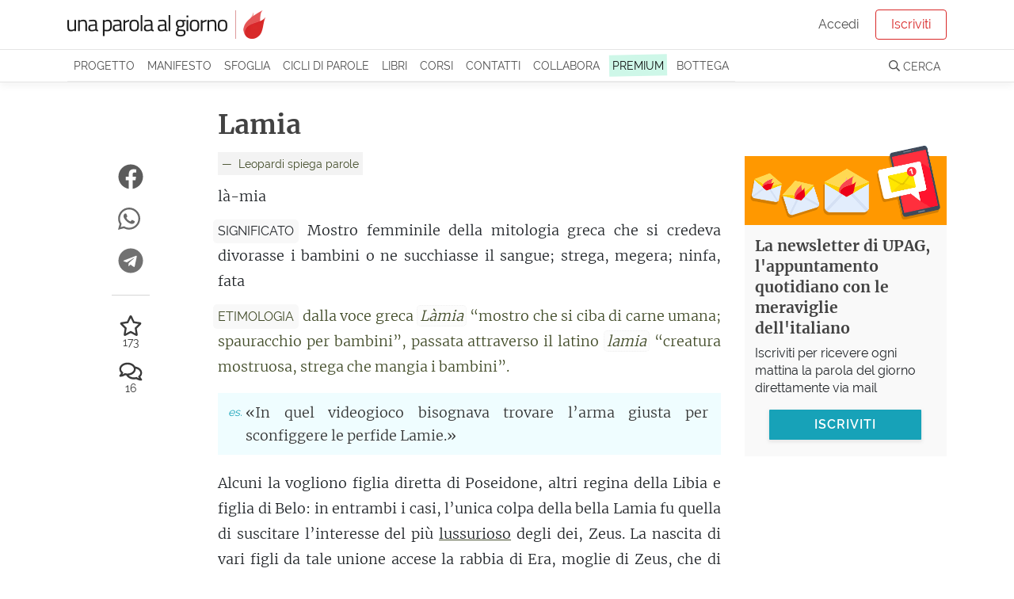

--- FILE ---
content_type: text/html; charset=utf-8
request_url: https://unaparolaalgiorno.it/significato/lamia
body_size: 11941
content:
<!doctype html>
<html data-n-head-ssr lang="it" data-n-head="%7B%22lang%22:%7B%22ssr%22:%22it%22%7D%7D">
  <head >
    <meta data-n-head="ssr" charset="utf-8"><meta data-n-head="ssr" name="viewport" content="width=device-width, initial-scale=1"><meta data-n-head="ssr" name="theme-color" content="#d92929"><meta data-n-head="ssr" property="fb:app_id" content="136467126379360"><meta data-n-head="ssr" name="google-site-verification" content="KY0zj30OJP-2A89MFPvIj_RrTR9J0h11RoE0JMQu37E"><meta data-n-head="ssr" name="description" data-hid="description" content="Lamia - Mostro femminile della mitologia greca che si credeva divorasse i bambini o ne succhiasse il sangue; strega, megera; ninfa, fata. Etimo:…"><meta data-n-head="ssr" property="og:title" content="Lamia, etimologia e significato"><meta data-n-head="ssr" property="og:description" content="Lamia - Mostro femminile della mitologia greca che si credeva divorasse i bambini o ne succhiasse il sangue; strega, megera; ninfa, fata. Etimo:…"><meta data-n-head="ssr" property="og:type" content="article"><meta data-n-head="ssr" property="og:site_name" content="Una parola al giorno"><meta data-n-head="ssr" property="og:image" content="https://images.weserv.nl/?url=https://v3.unaparolaalgiorno.it/api/words/socialImage/lamia&amp;fit=cover&amp;w=1200&amp;h=800"><meta data-n-head="ssr" property="og:url" content="https://unaparolaalgiorno.it/significato/lamia"><title>Lamia, etimologia e significato - Una parola al giorno</title><link data-n-head="ssr" rel="icon" type="image/x-icon" href="/favicon.png"><link data-n-head="ssr" rel="canonical" href="https://unaparolaalgiorno.it/significato/lamia"><link data-n-head="ssr" rel="amphtml" href="https://unaparolaalgiorno.it/amp/significato/lamia"><script data-n-head="ssr" src="https://kit.fontawesome.com/deed23c214.js" crossorigin="anonymous" type="415597223446d665dfefa941-text/javascript"></script><script data-n-head="ssr" data-hid="nuxt-jsonld--6bf597c5" type="application/ld+json">{"@context":"http://schema.org","@type":"Article","dateModified":"2025-11-21T15:45:01","datePublished":"2022-11-28","headline":"Lamia","description":"Per ‘lamia’ s’intende innanzitutto un mostro del mondo classico — femminile, metà serpente, succhiasangue, condannato a quest’esistenza per una tresca con Zeus. Ma nell’italiano del Trecento prende un profilo inatteso: oltre alla megera, alla strega, la lamia si fa ninfa, fata. Finisce nel calderone di tutti gli spiriti pagani, bollati come malefici dal cristianesimo, e ne esce con connotati perfino positivi, di bellezza e d’incarnazione di potenze naturali: a notare questo percorso è anche Giacomo Leopardi nel suo Zibaldone.","mainEntityOfPage":"https://unaparolaalgiorno.it/significato/lamia","image":["https://images.weserv.nl/?url=https://v3.unaparolaalgiorno.it/api/words/socialImage/lamia&fit=cover&w=1200&h=800","https://images.weserv.nl/?url=https://v3.unaparolaalgiorno.it/api/words/socialImage/lamia&fit=cover&w=1200&h=675","https://images.weserv.nl/?url=https://v3.unaparolaalgiorno.it/api/words/socialImage/lamia&fit=cover&w=1200&h=1200"],"author":{"@type":"Person","name":"Una parola al giorno"},"publisher":{"@type":"Organization","logo":{"@type":"ImageObject","height":119,"url":"https://v3.unaparolaalgiorno.it/img/Logo.png","width":827},"name":"Una parola al giorno"}}</script><link rel="preload" href="/_nuxt/07949e7.js" as="script"><link rel="preload" href="/_nuxt/e0e758b.js" as="script"><link rel="preload" href="/_nuxt/0e38e79.js" as="script"><link rel="preload" href="/_nuxt/css/6f526c4.css" as="style"><link rel="preload" href="/_nuxt/c14a8b7.js" as="script"><link rel="preload" href="/_nuxt/4a5a9a0.js" as="script"><link rel="stylesheet" href="/_nuxt/css/6f526c4.css">
  <link rel="preload" href="https://unaparolaalgiorno.it/fonts/merriweather-v21-latin-300.woff2" crossorigin="anonymous" as="font" type="font/woff2"><link rel="preload" href="https://unaparolaalgiorno.it/fonts/raleway-v14-latin-regular.woff2" crossorigin="anonymous" as="font" type="font/woff2"><style type="text/css">
@font-face{font-family:Raleway;font-style:normal;font-weight:400;font-display:optional;src:local('Raleway'),local('Raleway-Regular'),url(https://unaparolaalgiorno.it/fonts/raleway-v14-latin-regular.woff2) format('woff2'),url(https://unaparolaalgiorno.it/fonts/raleway-v14-latin-regular.woff) format('woff')}

@font-face{font-family:Merriweather;font-style:normal;font-weight:300;font-display:optional;src:local('Merriweather Light'),local('Merriweather-Light'),url(https://unaparolaalgiorno.it/fonts/merriweather-v21-latin-300.woff2) format('woff2'),url(https://unaparolaalgiorno.it/fonts/merriweather-v21-latin-300.woff) format('woff')}

@font-face{font-family:'DM Serif Display';font-style:normal;font-weight:400;font-display:swap;src:local('DM Serif Display Regular'),local('DMSerifDisplay-Regular'),url(https://unaparolaalgiorno.it/fonts/dm-serif-display-v4-latin-regular.woff2) format('woff2'),url(https://unaparolaalgiorno.it/fonts/dm-serif-display-v4-latin-regular.woff) format('woff')}

@font-face{font-family:Merriweather;font-style:normal;font-weight:700;font-display:swap;src:local('Merriweather Bold'),local('Merriweather-Bold'),url(https://unaparolaalgiorno.it/fonts/merriweather-v21-latin-700.woff2) format('woff2'),url(https://unaparolaalgiorno.it/fonts/merriweather-v21-latin-700.woff) format('woff')}

@font-face{font-family:Raleway;font-style:normal;font-weight:600;font-display:swap;src:local('Raleway SemiBold'),local('Raleway-SemiBold'),url(https://unaparolaalgiorno.it/fonts/raleway-v14-latin-600.woff2) format('woff2'),url(https://unaparolaalgiorno.it/fonts/raleway-v14-latin-600.woff) format('woff')}

body{font-family: Raleway, "Trebuchet ms", Helvetica Neue, Arial, Helvetica, sans-serif;font-weight: 400;}
h1,h2,h3{font-family: "Merriweather", "Georgia", serif;font-weight: 600;}
article .content p {font-family: "Merriweather", "Georgia", serif; font-size: 16px;}
@media only screen and (min-width: 992px) {article .content p {font-size: 18px;}}
</style></head>
  <body >
    <div data-server-rendered="true" id="__nuxt"><div id="__layout"><div id="layout-default"><div style="height:px;"><div class="headroom" style="position:relative;top:0;left:0;right:0;z-index:999;"><div id="navbar-wrapper"><nav id="navbar-main" class="navbar navbar-light navbar-expand-lg"><div class="container"><a href="/" target="_self" class="navbar-brand nuxt-link-exact-active nuxt-link-active nuxt-link-active"><img id="logo" src="/_nuxt/img/Logo.0d34260.png" alt="Una parola al giorno" width="500" height="72" style="max-width:250px;height:auto;"></a> <!----></div></nav> <nav id="navbar-secondary" class="navbar navbar-light navbar-expand-lg"><div class="container"><div id="nav_collapse" class="navbar-collapse collapse" style="display:none;"><ul class="navbar-nav"><!----> <li class="nav-item"><a href="/progetto" class="nav-link">
                Progetto
              </a></li> <li class="nav-item"><a href="/manifesto" class="nav-link">
                Manifesto
              </a></li> <li class="nav-item"><a href="/sfoglia" class="nav-link">
                Sfoglia
              </a></li> <li class="nav-item"><a href="/collaborazioni" class="nav-link">
                Cicli di parole
              </a></li> <li class="nav-item"><a href="/pubblicazioni" class="nav-link">
                Libri
              </a></li> <li class="nav-item"><a href="/corsi/lo-sviluppo-linguistico-1" class="nav-link">
                Corsi
              </a></li> <li class="nav-item"><a href="/contatti" class="nav-link">
                Contatti
              </a></li> <li class="nav-item"><a href="/collabora" class="nav-link">
                Collabora
              </a></li> <li class="nav-item"><a href="/premium" class="nav-link"><span class="sketch-highlight">
                  PREMIUM
                </span></a></li> <li class="nav-item"><a href="https://bottega.upag.it/" class="bottega-item nav-link">
                Bottega
              </a></li></ul> <!----></div></div></nav> <!----> <!----> <!----> <!----> <!----></div></div></div> <notifications></notifications> <div id="layout-wrapper"><div class="nuxt-container"><article class="word container py-4"><div class="row"><div class="col col-md-10 offset-md-1 col-lg-8 offset-lg-2"><h1>
            Lamia
           <!----></h1></div></div> <div class="row"><div class="col col-12 col-md-10 offset-md-1 col-lg-7 offset-lg-0"><div class="content"><a href="/c/leopardi-spiega-parole-29" title="Ciclo di parole: Leopardi spiega parole" class="word-collaboration--title" style="color:#424c29;">
              Leopardi spiega parole
            </a> <!----> <p class="word-sillabe">
            là-mia
          </p> <p class="word-significato with-label"><span class="crit-ss">Significato</span> <span>Mostro femminile della mitologia greca che si credeva divorasse i bambini o ne succhiasse il sangue; strega, megera; ninfa, fata</span></p> <p class="word-etimo with-label" style="color:#424c29;"><span class="crit-ss" style="color:#424c29;background-color:rgba(232, 232, 232, 0.3);">
              Etimologia
            </span> <span>dalla voce greca <i>Làmia</i> “mostro che si ciba di carne umana; spauracchio per bambini”, passata attraverso il latino <i>lamia</i> “creatura mostruosa, strega che mangia i bambini”.</span></p> <!----> <!----> <ul id="word-esempi"><li><span>«In quel videogioco bisognava trovare l’arma giusta per sconfiggere le perfide Lamie.»</span></li></ul> <div class="word-commento"><p>Alcuni la vogliono figlia diretta di Poseidone, altri regina della Libia e figlia di Belo: in entrambi i casi, l’unica colpa della bella Lamia fu quella di suscitare l’interesse del più <a id="lussurioso-0e67" href="https://unaparolaalgiorno.it/significato/lussurioso" data-parola="Lussurioso" data-preview="Modernamente il lussurioso si è separato quasi completamente dal concetto di lusso, nonostante anticamente fossero, e tuttora nel gergo agrario siano, strettamente collegati: la lussuria rimane comunemente un’inclinazione smodata verso i piaceri del sesso, e quindi il lussurioso è chi vi si…" data-slug="lussurioso" class="linked-word" style="text-decoration-color:#424c29;">lussurioso</a> degli dei, Zeus. La nascita di vari figli da tale unione accese la rabbia di Era, moglie di Zeus, che di fronte all’ennesimo tradimento decise di vendicarsi massacrando tutti i bambini nati da questo <a id="oltraggio-5fa3" href="https://unaparolaalgiorno.it/significato/oltraggio" data-parola="Oltraggio" data-preview="Offesa grave, violazione di una norma.   L’oltraggio sa essere più versatile di quanto possa sembrare. Il suo significato etimologico, nei secoli, è stato potato in maniera sistematica: sarebbe pianamente qualcosa ‘che va al di là’, oltre, ma la selezione ha privilegiato un oltraggio negativo.…" data-slug="oltraggio" class="linked-word" style="text-decoration-color:#424c29;">oltraggio</a> (ad eccezione di una, che per alcune tradizioni è la celebre Scilla omerica, per altre la Sibilla ibica). Non contenta, la dea decise di punire ulteriormente la donna condannandola ad una vita senza <a id="sonno-248d" href="https://unaparolaalgiorno.it/significato/sonno" data-parola="Sonno" data-preview="Una parola antica, di ascendenza indoeuropea (tanto da essere sorella di ‘hypnos’), che racconta una realtà quotidiana simbolicamente molto profonda, intrecciata con la morte e l’oscurità, ma con una quiescenza reversibile." data-slug="sonno" class="linked-word" style="text-decoration-color:#424c29;">sonno</a>, privandola della possibilità di chiudere gli occhi.</p> <p>Sembra che Lamia, sconvolta dal dolore e dalla sete di vendetta, avesse iniziato a rapire i figli delle altre donne e a divorarli, o a berne il sangue, e che si fosse trasformata in un mostro serpentino, con solo il busto e il volto di donna.<br>
Alcuni <a id="racconto-3bb6" href="https://unaparolaalgiorno.it/significato/racconto" data-parola="Racconto" data-preview="Relazione, esposizione di fatti, situazioni o discorsi; componimento letterario in prosa più breve del romanzo.   Quando sul dizionario leggiamo che il racconto è una relazione, il significato della definizione è un po’ più profondo di quanto siamo abituati a intendere. E il percorso etimologico…" data-slug="racconto" class="linked-word" style="text-decoration-color:#424c29;">racconti</a> aggiungono che Zeus le concesse, impietosito per la <a id="triste-b451" href="https://unaparolaalgiorno.it/significato/triste" data-parola="Triste" data-preview="Malinconico, afflitto.   È una parola stranamente generale: è iridescente e sfocata, non ha sfumature precise, connotati dettagliati. È una parola, mi pare, da bambini, quando usano un’espressione sola per indicare un mondo che sì, potrebbe essere meglio descritto - ma non con la stessa…" data-slug="triste" class="linked-word" style="text-decoration-color:#424c29;">triste</a> sorte della sua amante, la possibilità di togliersi gli occhi durante la notte così da poter dormire.</p> <p>A partire da tale nucleo mitico originario prende via via forma questa figura che talvolta viene identificata con un’unica <em>Lamia,</em> protagonista delle vicende appena narrate (o di altre versioni delle stesse), talvolta con una generica classe di mostri-<a id="vampiro-17d9" href="https://unaparolaalgiorno.it/significato/vampiro" data-parola="Vampiro" data-preview="Demone notturno, dotato di poteri sovrannaturali, che si nutre di sangue umano; pipistrello del genere Desmodus.   Quella del vampiro è una delle figure demoniache più suggestive del nostro pantheon magico, e delle più archetipiche: per quanto il canone odierno sia mutuato dalle leggende del…" data-slug="vampiro" class="linked-word" style="text-decoration-color:#424c29;">vampiro</a>, <em>le lamie,</em> che si aggirano nella notte succhiando sangue e rapendo bambini.</p> <p>Con l’avanzare dei secoli, avviene però una lenta e graduale trasformazione <a id="semantico-a14e" href="https://unaparolaalgiorno.it/significato/semantico" data-parola="Semantico" data-preview="Relativo alla semantica; che riguarda il significato, specie delle parole.   Si tratta di un aggettivo di grande importanza. Sembra molto aulico e difficile da usare, ma in realtà è piuttosto semplice: ‘semantico’ è l’attributo di ciò che riguarda il significato - delle parole, di un’opera e via…" data-slug="semantico" class="linked-word" style="text-decoration-color:#424c29;">semantica</a> di cui Leopardi ci racconta dettagliatamente in una lunga trattazione nel suo Zibaldone.<br>
Egli era interessato a dimostrare come la voce italiana <em>lammia,</em> utilizzata dagli scrittori del Trecento col significato di “ninfa”, non fosse giunta in italiano tramite la letteratura ma piuttosto per via orale, passando attraverso il latino <a id="volgare-f7f2" href="https://unaparolaalgiorno.it/significato/volgare" data-parola="Volgare" data-preview="Proprio del volgo, cioè lo strato sociale culturalmente ed economicamente più svantaggiato; non scientifico; rozzo; lingua che deriva dal latino e vi si contrappone.   Questa parola nasce in tempi remoti per discriminare alta e bassa società. Il [vulgus] era la massa povera e illetterata, che…" data-slug="volgare" class="linked-word" style="text-decoration-color:#424c29;">volgare</a> e giungendo così all’italiano.<br>
La spiegazione che adduce a sostegno della sua <a id="tesi-cd93" href="https://unaparolaalgiorno.it/significato/tesi" data-parola="Tesi" data-preview="Affermazione filosofica o scientifica di cui si cerca di dimostrare la validità; dissertazione che lo studente presenta e discute alla fine di un corso di studi universitario.   Parola che ha avuto un grande successo in ambito filosofico e scientifico - ambiti in cui è fondamentale argomentare…" data-slug="tesi" class="linked-word" style="text-decoration-color:#424c29;">tesi</a> è proprio di natura semantica: negli scrittori latini la voce <em>lamia</em> veniva usata esclusivamente col senso negativo – recuperato dalla tradizione greca – di “megera, strega o mostro mangia bambini” mentre negli scrittori del Trecento essa assume il significato tutt’altro che negativo di “ninfa”. Come <a id="spiegare-dc68" href="https://unaparolaalgiorno.it/significato/spiegare" data-parola="Spiegare" data-preview="Aprire completamente qualcosa; far capire, rendere chiaro.   È una parola facile, di pronto uso, che scivola continuamente nei nostri discorsi; ma la sua immagine etimologica merita una riflessione più profonda. Spiegare significa aprire qualcosa di piegato su sé stesso: si possono spiegare…" data-slug="spiegare" class="linked-word" style="text-decoration-color:#424c29;">spiegare</a> tale dissonanza?</p> <blockquote><p>Questa voce non la poterono dunque avere dagli scrittori latini, che l’adoprano in altro senso, ma dal volgare, il quale, come il volgo fu divenuto cristiano, e considerò le ninfe, e le altre deità del paganesimo come <em>demoni</em>, e mali spiriti, cominciò e costumossi a chiamar <em>Lammie</em> le ninfe de’ Gentili.</p></blockquote> <p>Dal momento cioè che nel <a id="medioevo-d894" href="https://unaparolaalgiorno.it/significato/medioevo" data-parola="Medioevo" data-preview="Periodo storico successivo alla caduta dell’Impero Romano.   Cronologicamente si fa iniziare il Medioevo con le invasioni barbariche dell’Impero Romano e lo si fa terminare con la rinascita delle lettere e delle arti. Ma l’accezione con cui è inteso il termine ‘Medioevo’ dipende sia dal punto di…" data-slug="medioevo" class="linked-word" style="text-decoration-color:#424c29;">Medioevo</a> cristiano tutte le creature e le divinità legate alle tradizioni <a id="pagano-ea50" href="https://unaparolaalgiorno.it/significato/pagano" data-parola="Pagano" data-preview="Chi o che segue il paganesimo, specie rifacendosi a costumi e valori del mondo classico, e in contrasto col cristianesimo.   Non ci sono dubbi che questa parola derivi dal latino paganus. E la ragione di questa derivazione ha una spiegazione classica piuttosto nota, che però probabilmente deve…" data-slug="pagano" class="linked-word" style="text-decoration-color:#424c29;">pagane</a> furono degradate a figure maligne e demoniache, accadde allora che la voce popolare con cui si indicava la “strega” venne a sovrapporsi a quella per definire la “ninfa”.<br>
Con il tempo si perse poi la consapevolezza del significato originario della parola, e il risultato finale fu che nella lingua italiana del Trecento — e da lì in tutta la tradizione successiva — la <em>lammia</em> era universalmente e unicamente intesa come una <a id="bello-78d7" href="https://unaparolaalgiorno.it/significato/bello" data-parola="Bello" data-preview="Esteticamente gradevole.   Questo è un esempio lampante di come una parola che sembra facile e luminosa possa invece essere scivolosa e difficile. Intuitivamente sappiamo benissimo di che si tratta, ma del bello si possono dare solo delle definizioni molto generiche: spingersi oltre al gradevole…" data-slug="bello" class="linked-word" style="text-decoration-color:#424c29;">bella</a> creatura semidivina che abita boschi e corsi d’acqua.<span id="more"></span></p> <p>Spostandoci ancora più avanti nei secoli, scopriamo che a fine Settecento il lessicografo inglese John Lemprière, nel suo dizionario mitologico, recupera l’origine mostruosa della <em>Lamia</em> descrivendola come un <a id="mostro-4a6c" href="https://unaparolaalgiorno.it/significato/mostro" data-parola="Mostro" data-preview="Creatura leggendaria o soprannaturale; essere malformato; persona di aspetto repellente; persona perversa; persona eccezionale per caratteri o capacità.   Il mostro è roba quotidiana, dalla storia per bambini alla cronaca nera, eppure nasconde un compendio di pensiero impressionante, e uno…" data-slug="mostro" class="linked-word" style="text-decoration-color:#424c29;">mostro</a> metà donna e metà <a id="serpente-7561" href="https://unaparolaalgiorno.it/significato/serpente" data-parola="Serpente" data-preview="Un animale che è stato messo a fuoco, nella lingua, insieme ai rettili in generale, per il suo strisciare (sèrpere in latino), e a cui sono stati dati profili simbolici dei più famosi — dall’essere infido all’essere prudente. Ma con una ricchezza di casi e sfumature davvero notevole." data-slug="serpente" class="linked-word" style="text-decoration-color:#424c29;">serpente</a> che ammalia gli stranieri con sibili intriganti per poi divorarli.<br>
Sembra che sia stata questa lettura ad aver fornito l’ispirazione al poeta John Keats per la stesura del suo poema omonimo<em>.</em> La sua <em>Lamia</em> non è più però il feroce demone notturno della tradizione antica, bensì una fanciulla che era stata trasformata dagli dèi in serpente e che grazie all’intervento del dio Hermes riesce a recuperare la sua forma umana e a <a id="convolare-f60b" href="https://unaparolaalgiorno.it/significato/convolare" data-parola="Convolare" data-preview="Accorrere insieme.   Senza dubbio l’espressione ‘convolare a nozze’ per significare lo sposarsi è un uso molto bello e poetico del verbo ‘convolare’. Ma insomma, è un peccato che sia diventato il suo unico uso. Il verbo convolare - letteralmente ‘volare insieme’ - ci racconta fin dal latino un…" data-slug="convolare" class="linked-word" style="text-decoration-color:#424c29;">convolare</a> a nozze con l’amato Licio. Tuttavia, il giorno del matrimonio l’identità serpentina della ragazza viene svelata e lei sparisce, mentre il giovane <a id="sposo-fe04" href="https://unaparolaalgiorno.it/significato/sposo" data-parola="Sposo" data-preview="Uomo nel giorno del matrimonio, marito (speculare per la donna al femminile).   A Selargius, cittadina della conurbazione di Cagliari, si celebra una particolare cerimonia nuziale, risalente al XVIII secolo e recuperata negli anni Sessanta del secolo scorso, nella quale gli sposi sono avvinti…" data-slug="sposo" class="linked-word" style="text-decoration-color:#424c29;">sposo</a> muore per il dolore.</p> <p><img alt src="https://v3.unaparolaalgiorno.it/uploads/w/lamia/lamia%20waterhouse.jpeg" style="height:547px; width:330px"></p> <p class="photo-credits">Lamia di John William Waterhouse, olio su tela, conservato alla Auckland Art Gallery Toi o Tāmaki – ispirato al poema di Keats, il quadro ritrae la giovane Lamia ancora circondata dalla muta di serpente di cui si è appena liberata.</p> <p>Questo curioso viaggio nelle spire della mitologia ci ha guidati alla <a id="scoperta-7295" href="https://unaparolaalgiorno.it/significato/scoperta" data-parola="Scoperta" data-preview="Ampliamento di conoscenza.   La scoperta non è un vago ampliamento di conoscenza: è un atto istantaneo, una rivelazione; ha un momento preciso, che è l’attimo in cui il velo dell’ignoto si alza davanti allo scopritore, sia che fosse intento nella ricerca, sia che no - e pare d’improvviso di…" data-slug="scoperta" class="linked-word" style="text-decoration-color:#424c29;">scoperta</a> di una parola il cui significato è stato variamente <a id="trasformazione-59fd" href="https://unaparolaalgiorno.it/significato/trasformazione" data-parola="Trasformazione" data-preview="Mutazione, cambiamento.   Quello di trasformazione è un concetto comune, che però merita alcune osservazioni. Infatti ha un connotato specifico, rispetto al generico cambiamento: l’etimo ci parla di una trasformazione che è mutamento nella forma, cioè nell’aspetto esteriore. Certamente la forma…" data-slug="trasformazione" class="linked-word" style="text-decoration-color:#424c29;">trasformato</a> dal tempo e dall’immaginazione degli uomini, mutando e rinnovandosi ciclicamente proprio alla stregua di un serpente con la sua pelle variopinta.</p></div> <!----> <p class="word-datapub">
            Parola pubblicata il
            28 Novembre 2022
            <!----></p> <!----> <div class="word-collaboration--details"><a href="/c/leopardi-spiega-parole-29"><h4 style="color:#424c29;">
                Leopardi spiega parole -
                con Andrea Maltoni
              </h4></a> <p>Giacomo Leopardi, oltre ad essere un grande poeta, ha osservato e commentato esplicitamente molte parole della nostra lingua. Andrea Maltoni, dottoressa in filologia, in questo ciclo ci racconterà parole facendolo intervenire.</p></div> <div class="social-share-container"><!----></div></div> <!----> <!----></div> <div class="col col-12 col-md-10 offset-md-1 col-lg-2 offset-lg-0 order-first"><div class="social-share-container"><!----></div></div> <div class="col col-12 col-lg-3"><!----></div></div></article> <!----> <div id="comments-container"><!----></div> <!----> <!----></div> <!----> <section id="footer-wrapper" data-nosnippet=""><footer id="footer"><div class="container"><div class="row"><div class="col-sm-3"><div class="footer-title">UPAG</div> <a href="/progetto">
            Il progetto
          </a> <a href="/manifesto">
            Manifesto
          </a> <a href="/chi-siamo">
            Chi siamo
          </a> <a href="/percorsi">
            Percorsi di parole
          </a> <a href="/faq">
            FAQ - Domande e risposte
          </a> <a href="/articoli">
            Articoli
          </a></div> <div class="col-sm-3"><div class="footer-title">Partecipa</div> <a href="/contatti">
            Contattaci / Proponi
          </a> <a href="/collabora">
            Collabora
          </a> <a href="/quiz">Quiz</a> <a href="/studenti-insegnanti">
            Studenti e insegnanti
          </a> <a href="/esplora">
            Mappa delle parole
          </a></div> <div class="col-sm-3"><div class="footer-title">Seguici</div> <a href="/login">Iscriviti</a> <a href="https://www.facebook.com/unaparolaalgiorno.it/" rel="noreferrer nofollow" target="_blank">
            Facebook
          </a> <a href="https://www.instagram.com/unaparolaalgiorno_it/" rel="noreferrer nofollow" target="_blank">
            Instagram
          </a> <a href="/podcast">Podcast</a> <a href="https://www.amazon.it/dp/B0868TKCWB/" rel="noreferrer nofollow" target="_blank">
            Alexa
          </a></div> <div class="col-sm-3"><div class="footer-title">Note legali</div> <a href="/condizioni">
            Condizioni - Termini di servizio
          </a> <a href="/cookies">
            Cookie policy
          </a> <a href="https://www.iubenda.com/privacy-policy/200590" rel="noreferrer nofollow" target="_blank">
            Privacy policy
          </a></div></div></div></footer> <footer id="footer-2"><p class="container">
      Le parole pubblicate su questo sito sono distribuite con Licenza
      <a rel="license nofollow" href="https://creativecommons.org/licenses/by-nc-sa/4.0/deed.it">
        Creative Commons Attribuzione - Non commerciale - Condividi allo
        stesso modo 4.0
      </a>
      .
    </p> <p class="container">
      UPAG SRLS - Via Europa 199, Vaglia (FI) 50036 - P.IVA 06890420489 - REA:
      FI-664147 - ISSN 2704-727X
    </p></footer></section></div></div></div></div><script type="415597223446d665dfefa941-text/javascript">window.__NUXT__=(function(a,b,c,d,e,f,g,h,i,j){c.id=4718;c.collaboration_id=e;c.parola="Lamia";c.sillabe="là-mia";c.significato="Mostro femminile della mitologia greca che si credeva divorasse i bambini o ne succhiasse il sangue; strega, megera; ninfa, fata";c.etimo="dalla voce greca [Làmia] “mostro che si ciba di carne umana; spauracchio per bambini”, passata attraverso il latino [lamia] “creatura mostruosa, strega che mangia i bambini”.";c.commento="\u003Cp\u003EAlcuni la vogliono figlia diretta di Poseidone, altri regina della Libia e figlia di Belo: in entrambi i casi, l’unica colpa della bella Lamia fu quella di suscitare l’interesse del più \u003Ca href=\"@lussurioso\"\u003Elussurioso\u003C\u002Fa\u003E degli dei, Zeus. La nascita di vari figli da tale unione accese la rabbia di Era, moglie di Zeus, che di fronte all’ennesimo tradimento decise di vendicarsi massacrando tutti i bambini nati da questo \u003Ca href=\"@oltraggio\"\u003Eoltraggio\u003C\u002Fa\u003E (ad eccezione di una, che per alcune tradizioni è la celebre Scilla omerica, per altre la Sibilla ibica). Non contenta, la dea decise di punire ulteriormente la donna condannandola ad una vita senza \u003Ca href=\"@sonno\"\u003Esonno\u003C\u002Fa\u003E, privandola della possibilità di chiudere gli occhi.\u003C\u002Fp\u003E\n\n\u003Cp\u003ESembra che Lamia, sconvolta dal dolore e dalla sete di vendetta, avesse iniziato a rapire i figli delle altre donne e a divorarli, o a berne il sangue, e che si fosse trasformata in un mostro serpentino, con solo il busto e il volto di donna.\u003Cbr \u002F\u003E\nAlcuni \u003Ca href=\"@racconto\"\u003Eracconti\u003C\u002Fa\u003E aggiungono che Zeus le concesse, impietosito per la \u003Ca href=\"@triste\"\u003Etriste\u003C\u002Fa\u003E sorte della sua amante, la possibilità di togliersi gli occhi durante la notte così da poter dormire.\u003C\u002Fp\u003E\n\n\u003Cp\u003EA partire da tale nucleo mitico originario prende via via forma questa figura che talvolta viene identificata con un’unica \u003Cem\u003ELamia,\u003C\u002Fem\u003E protagonista delle vicende appena narrate (o di altre versioni delle stesse), talvolta con una generica classe di mostri-\u003Ca href=\"@vampiro\"\u003Evampiro\u003C\u002Fa\u003E, \u003Cem\u003Ele lamie,\u003C\u002Fem\u003E che si aggirano nella notte succhiando sangue e rapendo bambini.\u003C\u002Fp\u003E\n\n\u003Cp\u003ECon l’avanzare dei secoli, avviene però una lenta e graduale trasformazione \u003Ca href=\"@semantico\"\u003Esemantica\u003C\u002Fa\u003E di cui Leopardi ci racconta dettagliatamente in una lunga trattazione nel suo Zibaldone.\u003Cbr \u002F\u003E\nEgli era interessato a dimostrare come la voce italiana \u003Cem\u003Elammia,\u003C\u002Fem\u003E utilizzata dagli scrittori del Trecento col significato di “ninfa”, non fosse giunta in italiano tramite la letteratura ma piuttosto per via orale, passando attraverso il latino \u003Ca href=\"@volgare\"\u003Evolgare\u003C\u002Fa\u003E e giungendo così all’italiano.\u003Cbr \u002F\u003E\nLa spiegazione che adduce a sostegno della sua \u003Ca href=\"@tesi\"\u003Etesi\u003C\u002Fa\u003E è proprio di natura semantica: negli scrittori latini la voce \u003Cem\u003Elamia\u003C\u002Fem\u003E veniva usata esclusivamente col senso negativo – recuperato dalla tradizione greca – di “megera, strega o mostro mangia bambini” mentre negli scrittori del Trecento essa assume il significato tutt’altro che negativo di “ninfa”. Come \u003Ca href=\"@spiegare\"\u003Espiegare\u003C\u002Fa\u003E tale dissonanza?\u003C\u002Fp\u003E\n\n\u003Cblockquote\u003E\n\u003Cp\u003EQuesta voce non la poterono dunque avere dagli scrittori latini, che l’adoprano in altro senso, ma dal volgare, il quale, come il volgo fu divenuto cristiano, e considerò le ninfe, e le altre deità del paganesimo come \u003Cem\u003Edemoni\u003C\u002Fem\u003E, e mali spiriti, cominciò e costumossi a chiamar \u003Cem\u003ELammie\u003C\u002Fem\u003E le ninfe de’ Gentili.\u003C\u002Fp\u003E\n\u003C\u002Fblockquote\u003E\n\n\u003Cp\u003EDal momento cioè che nel \u003Ca href=\"@medioevo\"\u003EMedioevo\u003C\u002Fa\u003E cristiano tutte le creature e le divinità legate alle tradizioni \u003Ca href=\"@pagano\"\u003Epagane\u003C\u002Fa\u003E furono degradate a figure maligne e demoniache, accadde allora che la voce popolare con cui si indicava la “strega” venne a sovrapporsi a quella per definire la “ninfa”.\u003Cbr \u002F\u003E\nCon il tempo si perse poi la consapevolezza del significato originario della parola, e il risultato finale fu che nella lingua italiana del Trecento — e da lì in tutta la tradizione successiva — la \u003Cem\u003Elammia\u003C\u002Fem\u003E era universalmente e unicamente intesa come una \u003Ca href=\"@bello\"\u003Ebella\u003C\u002Fa\u003E creatura semidivina che abita boschi e corsi d’acqua.\u003C!--more--\u003E\u003C\u002Fp\u003E\n\n\u003Cp\u003ESpostandoci ancora più avanti nei secoli, scopriamo che a fine Settecento il lessicografo inglese John Lemprière, nel suo dizionario mitologico, recupera l’origine mostruosa della \u003Cem\u003ELamia\u003C\u002Fem\u003E descrivendola come un \u003Ca href=\"@mostro\"\u003Emostro\u003C\u002Fa\u003E metà donna e metà \u003Ca href=\"@serpente\"\u003Eserpente\u003C\u002Fa\u003E che ammalia gli stranieri con sibili intriganti per poi divorarli.\u003Cbr \u002F\u003E\nSembra che sia stata questa lettura ad aver fornito l’ispirazione al poeta John Keats per la stesura del suo poema omonimo\u003Cem\u003E.\u003C\u002Fem\u003E La sua \u003Cem\u003ELamia\u003C\u002Fem\u003E non è più però il feroce demone notturno della tradizione antica, bensì una fanciulla che era stata trasformata dagli dèi in serpente e che grazie all’intervento del dio Hermes riesce a recuperare la sua forma umana e a \u003Ca href=\"@convolare\"\u003Econvolare\u003C\u002Fa\u003E a nozze con l’amato Licio. Tuttavia, il giorno del matrimonio l’identità serpentina della ragazza viene svelata e lei sparisce, mentre il giovane \u003Ca href=\"@sposo\"\u003Esposo\u003C\u002Fa\u003E muore per il dolore.\u003C\u002Fp\u003E\n\n\u003Cp\u003E\u003Cimg alt=\"\" src=\"https:\u002F\u002Fv3.unaparolaalgiorno.it\u002Fuploads\u002Fw\u002Flamia\u002Flamia%20waterhouse.jpeg\" style=\"height:547px; width:330px\" \u002F\u003E\u003C\u002Fp\u003E\n\n\u003Cp class=\"photo-credits\"\u003ELamia di John William Waterhouse, olio su tela, conservato alla Auckland Art Gallery Toi o Tāmaki – ispirato al poema di Keats, il quadro ritrae la giovane Lamia ancora circondata dalla muta di serpente di cui si è appena liberata.\u003C\u002Fp\u003E\n\n\u003Cp\u003EQuesto curioso viaggio nelle spire della mitologia ci ha guidati alla \u003Ca href=\"@scoperta\"\u003Escoperta\u003C\u002Fa\u003E di una parola il cui significato è stato variamente \u003Ca href=\"@trasformazione\"\u003Etrasformato\u003C\u002Fa\u003E dal tempo e dall’immaginazione degli uomini, mutando e rinnovandosi ciclicamente proprio alla stregua di un serpente con la sua pelle variopinta.\u003C\u002Fp\u003E\n";c.in_breve=f;c.esempi="«In quel videogioco bisognava trovare l’arma giusta per sconfiggere le perfide Lamie.»";c.url_parola="lamia";c.data_pubblicazione="2022-11-28";c.favorites_count=173;c.comments_count=16;c.is_old=b;c.instagram=g;c.podcast=b;c.modified="2025-11-21T15:45:01";c.collaboration={id:e,colore:h,codice:"leopardi",sottotitolo:"con Andrea Maltoni",titolo:"Leopardi spiega parole",testo_anteprima:"Giacomo Leopardi, oltre ad essere un grande poeta, ha osservato e commentato esplicitamente molte parole della nostra lingua. Andrea Maltoni, dottoressa in filologia, in questo ciclo ci racconterà parole facendolo intervenire.",author2:a,author:{nome:i,descrizione:"\u003Cp\u003ENata a Roma, da sempre appassionata tanto di letteratura quanto di lunghi viaggi, ha alternato per anni studi universitari e vagabondaggi tra Asia, Africa ed Europa. Dopo la laurea italo-francese in Filologia Moderna, lavora come insegnante di lettere e di italiano a stranieri, con lo zaino sempre pronto per la prossima partenza.\u003C\u002Fp\u003E\n",slugId:"andrea-maltoni-",avatar_url_absolute:"https:\u002F\u002Fv3.unaparolaalgiorno.it\u002Fuploads\u002Fau\u002FAndrea-Maltoni.jpeg"},image_url:"",anni_attivita:a,slug:"leopardi-spiega-parole-29",autori:i};c.relatedWords=[{slug:"lussurioso",parola:"Lussurioso",preview:"Modernamente il lussurioso si è separato quasi completamente dal concetto di lusso, nonostante anticamente fossero, e tuttora nel gergo agrario siano, strettamente collegati: la lussuria rimane comunemente un’inclinazione smodata verso i piaceri del sesso, e quindi il lussurioso è chi vi si…"},{slug:"oltraggio",parola:"Oltraggio",preview:"Offesa grave, violazione di una norma. \n\u003Cbr\u003EL’oltraggio sa essere più versatile di quanto possa sembrare.\nIl suo significato etimologico, nei secoli, è stato potato in maniera sistematica: sarebbe pianamente qualcosa ‘che va al di là’, oltre, ma la selezione ha privilegiato un oltraggio negativo.…"},{slug:"sonno",parola:"Sonno",preview:"Una parola antica, di ascendenza indoeuropea (tanto da essere sorella di ‘hypnos’), che racconta una realtà quotidiana simbolicamente molto profonda, intrecciata con la morte e l’oscurità, ma con una quiescenza reversibile."},{slug:"racconto",parola:"Racconto",preview:"Relazione, esposizione di fatti, situazioni o discorsi; componimento letterario in prosa più breve del romanzo. \n\u003Cbr\u003EQuando sul dizionario leggiamo che il racconto è una relazione, il significato della definizione è un po’ più profondo di quanto siamo abituati a intendere. E il percorso etimologico…"},{slug:"triste",parola:"Triste",preview:"Malinconico, afflitto. \n\u003Cbr\u003EÈ una parola stranamente generale: è iridescente e sfocata, non ha sfumature precise, connotati dettagliati. È una parola, mi pare, da bambini, quando usano un’espressione sola per indicare un mondo che sì, potrebbe essere meglio descritto - ma non con la stessa…"},{slug:"vampiro",parola:"Vampiro",preview:"Demone notturno, dotato di poteri sovrannaturali, che si nutre di sangue umano; pipistrello del genere Desmodus. \n\u003Cbr\u003EQuella del vampiro è una delle figure demoniache più suggestive del nostro pantheon magico, e delle più archetipiche: per quanto il canone odierno sia mutuato dalle leggende del…"},{slug:"semantico",parola:"Semantico",preview:"Relativo alla semantica; che riguarda il significato, specie delle parole. \n\u003Cbr\u003ESi tratta di un aggettivo di grande importanza. Sembra molto aulico e difficile da usare, ma in realtà è piuttosto semplice: ‘semantico’ è l’attributo di ciò che riguarda il significato - delle parole, di un’opera e via…"},{slug:"volgare",parola:"Volgare",preview:"Proprio del volgo, cioè lo strato sociale culturalmente ed economicamente più svantaggiato; non scientifico; rozzo; lingua che deriva dal latino e vi si contrappone. \n\u003Cbr\u003EQuesta parola nasce in tempi remoti per discriminare alta e bassa società. Il [vulgus] era la massa povera e illetterata, che…"},{slug:"tesi",parola:"Tesi",preview:"Affermazione filosofica o scientifica di cui si cerca di dimostrare la validità; dissertazione che lo studente presenta e discute alla fine di un corso di studi universitario. \n\u003Cbr\u003EParola che ha avuto un grande successo in ambito filosofico e scientifico - ambiti in cui è fondamentale argomentare…"},{slug:"spiegare",parola:"Spiegare",preview:"Aprire completamente qualcosa; far capire, rendere chiaro. \n\u003Cbr\u003EÈ una parola facile, di pronto uso, che scivola continuamente nei nostri discorsi; ma la sua immagine etimologica merita una riflessione più profonda.\nSpiegare significa aprire qualcosa di piegato su sé stesso: si possono spiegare…"},{slug:"medioevo",parola:"Medioevo",preview:"Periodo storico successivo alla caduta dell’Impero Romano. \n\u003Cbr\u003ECronologicamente si fa iniziare il Medioevo con le invasioni barbariche dell’Impero Romano e lo si fa terminare con la rinascita delle lettere e delle arti. Ma l’accezione con cui è inteso il termine ‘Medioevo’ dipende sia dal punto di…"},{slug:"pagano",parola:"Pagano",preview:"Chi o che segue il paganesimo, specie rifacendosi a costumi e valori del mondo classico, e in contrasto col cristianesimo. \n\u003Cbr\u003ENon ci sono dubbi che questa parola derivi dal latino paganus. E la ragione di questa derivazione ha una spiegazione classica piuttosto nota, che però probabilmente deve…"},{slug:"bello",parola:"Bello",preview:"Esteticamente gradevole. \n\u003Cbr\u003EQuesto è un esempio lampante di come una parola che sembra facile e luminosa possa invece essere scivolosa e difficile.\nIntuitivamente sappiamo benissimo di che si tratta, ma del bello si possono dare solo delle definizioni molto generiche: spingersi oltre al gradevole…"},{slug:"mostro",parola:"Mostro",preview:"Creatura leggendaria o soprannaturale; essere malformato; persona di aspetto repellente; persona perversa; persona eccezionale per caratteri o capacità. \n\u003Cbr\u003EIl mostro è roba quotidiana, dalla storia per bambini alla cronaca nera, eppure nasconde un compendio di pensiero impressionante, e uno…"},{slug:"serpente",parola:"Serpente",preview:"Un animale che è stato messo a fuoco, nella lingua, insieme ai rettili in generale, per il suo strisciare (sèrpere in latino), e a cui sono stati dati profili simbolici dei più famosi — dall’essere infido all’essere prudente. Ma con una ricchezza di casi e sfumature davvero notevole."},{slug:"convolare",parola:"Convolare",preview:"Accorrere insieme. \n\u003Cbr\u003ESenza dubbio l’espressione ‘convolare a nozze’ per significare lo sposarsi è un uso molto bello e poetico del verbo ‘convolare’. Ma insomma, è un peccato che sia diventato il suo unico uso.\nIl verbo convolare - letteralmente ‘volare insieme’ - ci racconta fin dal latino un…"},{slug:"sposo",parola:"Sposo",preview:"Uomo nel giorno del matrimonio, marito (speculare per la donna al femminile). \n\u003Cbr\u003EA Selargius, cittadina della conurbazione di Cagliari, si celebra una particolare cerimonia nuziale, risalente al XVIII secolo e recuperata negli anni Sessanta del secolo scorso, nella quale gli sposi sono avvinti…"},{slug:"scoperta",parola:"Scoperta",preview:"Ampliamento di conoscenza. \n\u003Cbr\u003ELa scoperta non è un vago ampliamento di conoscenza: è un atto istantaneo, una rivelazione; ha un momento preciso, che è l’attimo in cui il velo dell’ignoto si alza davanti allo scopritore, sia che fosse intento nella ricerca, sia che no - e pare d’improvviso di…"},{slug:"trasformazione",parola:"Trasformazione",preview:"Mutazione, cambiamento. \n\u003Cbr\u003EQuello di trasformazione è un concetto comune, che però merita alcune osservazioni. Infatti ha un connotato specifico, rispetto al generico cambiamento: l’etimo ci parla di una trasformazione che è mutamento nella forma, cioè nell’aspetto esteriore. Certamente la forma…"}];c.relatedArticles=[];c.read_time_ms=129169.99999999999;c.accent_color=h;c.meta_description="Lamia - Mostro femminile della mitologia greca che si credeva divorasse i bambini o ne succhiasse il sangue; strega, megera; ninfa, fata. Etimo:…";c.image=a;c.is_hydrated=a;c.preview=f;return {layout:d,data:[{}],fetch:{},error:a,state:{home:a,gdpr:a,displayBanner:a,loginModalAction:"signup",loginReason:d,loginExpired:a,displayLoginExpired:b,profiloUser:a,profiloLookups:a,idInvito:a,Alerts:{alertGroups:[],loading:b,error:b},Articles:{pagination:{page:a,pagesCount:a},articlesIndex:[],categories:[],category:a,currentDataHash:a,article:a,loading:b,error:a},Authors:{authors:[],author:a,error:a},Collaborations:{collaborations:[],collaboration:a,error:a},Comments:{comments:[],loadedComments:b,loading:b,edit:a,showAll:b,error:a,replyTo:a},DailyQuizzes:{current:a,stats:a,recent:a,loading:b,error:b},Messages:{messagesIndex:[],messages:[],loading:b,messageThread:a,error:b},Modals:{open:a},Pages:{page:a,loading:b,error:a},Quizzes:{quizzes:[],quiz:a,question:a,progress:a,answers:a,correctCount:a,loading:b,error:b},WordPaths:{wordPaths:[],wordPath:a,error:a},Words:{page:a,wordsIndex:[],words:[c],loading:b,fullWordInfo:c,word:c,card:a,firstIdle:b,nextWords:[],nextArticles:[],error:a},auth:{user:a,loggedIn:b,strategy:"facebook"}},serverRendered:g,routePath:"\u002Fsignificato\u002Flamia",config:{isDev:b,commit:void 0,baseApiUrl:"https:\u002F\u002Fv3.unaparolaalgiorno.it\u002Fapi",baseUrl:j,frontEndUrl:"https:\u002F\u002Funaparolaalgiorno.it",backEndUrl:j,bottegaUrl:"https:\u002F\u002Fbottega.upag.it",potusUrl:"https:\u002F\u002Fpotus.unaparolaalgiorno.it",_app:{basePath:"\u002F",assetsPath:"\u002F_nuxt\u002F",cdnURL:a}}}}(null,false,{},"default",29,"Per ‘lamia’ s’intende innanzitutto un mostro del mondo classico — femminile, metà serpente, succhiasangue, condannato a quest’esistenza per una tresca con Zeus. Ma nell’italiano del Trecento prende un profilo inatteso: oltre alla megera, alla strega, la lamia si fa ninfa, fata. Finisce nel calderone di tutti gli spiriti pagani, bollati come malefici dal cristianesimo, e ne esce con connotati perfino positivi, di bellezza e d’incarnazione di potenze naturali: a notare questo percorso è anche Giacomo Leopardi nel suo Zibaldone.",true,"#424c29","Andrea Maltoni","https:\u002F\u002Fv3.unaparolaalgiorno.it"));</script><script src="/_nuxt/07949e7.js" defer type="415597223446d665dfefa941-text/javascript"></script><script src="/_nuxt/4a5a9a0.js" defer type="415597223446d665dfefa941-text/javascript"></script><script src="/_nuxt/e0e758b.js" defer type="415597223446d665dfefa941-text/javascript"></script><script src="/_nuxt/0e38e79.js" defer type="415597223446d665dfefa941-text/javascript"></script><script src="/_nuxt/c14a8b7.js" defer type="415597223446d665dfefa941-text/javascript"></script>
  <script src="/cdn-cgi/scripts/7d0fa10a/cloudflare-static/rocket-loader.min.js" data-cf-settings="415597223446d665dfefa941-|49" defer></script><script>(function(){function c(){var b=a.contentDocument||a.contentWindow.document;if(b){var d=b.createElement('script');d.innerHTML="window.__CF$cv$params={r:'9c120bdaaa59d319',t:'MTc2ODk0ODU0MA=='};var a=document.createElement('script');a.src='/cdn-cgi/challenge-platform/scripts/jsd/main.js';document.getElementsByTagName('head')[0].appendChild(a);";b.getElementsByTagName('head')[0].appendChild(d)}}if(document.body){var a=document.createElement('iframe');a.height=1;a.width=1;a.style.position='absolute';a.style.top=0;a.style.left=0;a.style.border='none';a.style.visibility='hidden';document.body.appendChild(a);if('loading'!==document.readyState)c();else if(window.addEventListener)document.addEventListener('DOMContentLoaded',c);else{var e=document.onreadystatechange||function(){};document.onreadystatechange=function(b){e(b);'loading'!==document.readyState&&(document.onreadystatechange=e,c())}}}})();</script><script defer src="https://static.cloudflareinsights.com/beacon.min.js/vcd15cbe7772f49c399c6a5babf22c1241717689176015" integrity="sha512-ZpsOmlRQV6y907TI0dKBHq9Md29nnaEIPlkf84rnaERnq6zvWvPUqr2ft8M1aS28oN72PdrCzSjY4U6VaAw1EQ==" data-cf-beacon='{"version":"2024.11.0","token":"8dcd25c99b7c48d89b20abccc481fad1","server_timing":{"name":{"cfCacheStatus":true,"cfEdge":true,"cfExtPri":true,"cfL4":true,"cfOrigin":true,"cfSpeedBrain":true},"location_startswith":null}}' crossorigin="anonymous"></script>
</body>
</html>
